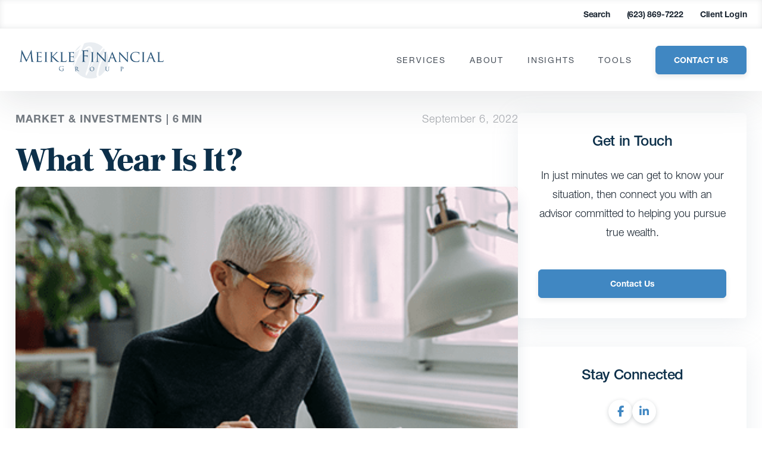

--- FILE ---
content_type: image/svg+xml
request_url: https://www.meiklegroup.com/?svg-icon=arrow-down
body_size: 281
content:
<?xml version="1.0" encoding="UTF-8"?>
<svg width="24px" height="24px" viewBox="0 0 24 24" version="1.1" xmlns="http://www.w3.org/2000/svg" xmlns:xlink="http://www.w3.org/1999/xlink">
    <!-- Generator: Sketch 54.1 (76490) - https://sketchapp.com -->
    <title>Icon/Arrow_Gold</title>
    <desc>Created with Sketch.</desc>
    <g id="Icon/Arrow_Gold" stroke="none" stroke-width="1" fill="none" fill-rule="evenodd">
        <g id="arrow-down-2" transform="translate(7.000000, 9.000000)" fill="#4087c2">
            <path d="M0.514321956,0.725343334 C0.667979283,0.492854978 0.979388969,0.430031961 1.20987496,0.585024198 C1.21720241,0.589951602 1.22439993,0.595072808 1.23146004,0.600382492 L4.97409731,3.41510004 C5.28610954,3.64975444 5.71389046,3.64975444 6.02590269,3.41510004 L9.76853996,0.600382492 C9.99061685,0.433365578 10.3048736,0.479564526 10.470452,0.703570731 C10.475716,0.710692177 10.4807931,0.717952229 10.485678,0.725343334 C10.6582256,0.986413129 10.6333565,1.33225749 10.4252653,1.56547855 L6.3719589,6.1082784 C5.93854625,6.59403167 5.19680659,6.63340976 4.71523699,6.19623181 C4.6846631,6.16847625 4.65555761,6.1391179 4.6280411,6.1082784 L0.574734684,1.56547855 C0.366643541,1.33225749 0.341774447,0.986413129 0.514321956,0.725343334 Z" id="Combined-Shape"></path>
        </g>
    </g>
</svg>